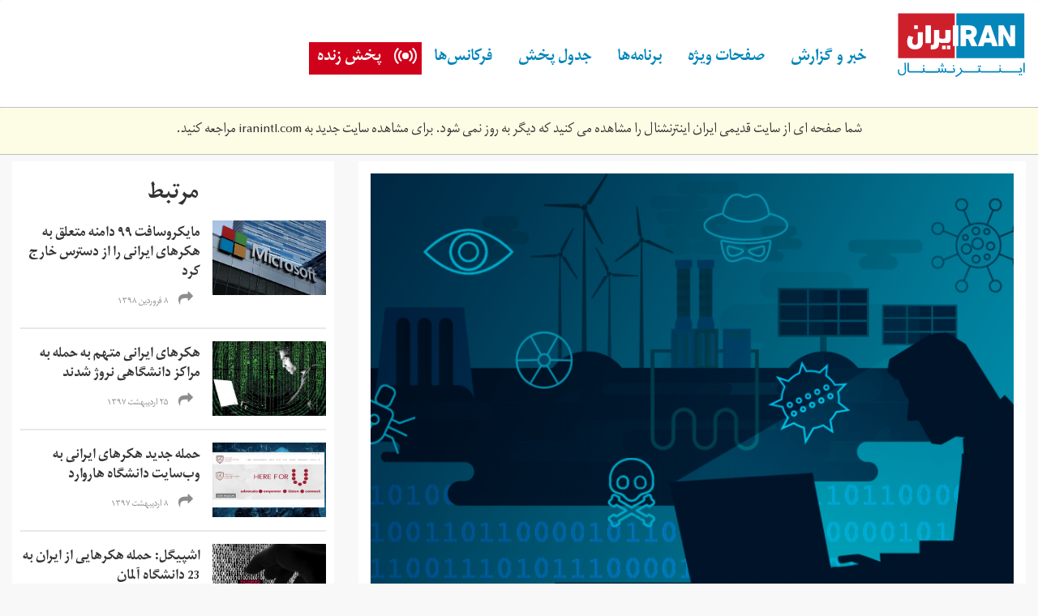

--- FILE ---
content_type: text/html; charset=utf-8
request_url: https://old.iranintl.com/%D8%AF%D8%A7%D9%86%D8%B4-%D9%88-%D9%81%D9%86%D8%A7%D9%88%D8%B1%DB%8C/%C2%AB%D9%87%DA%A9%D8%B1%D9%87%D8%A7%DB%8C%C2%BB-%D8%A7%DB%8C%D8%B1%D8%A7%D9%86%DB%8C-%D8%A8%D9%87-%D8%A7%DB%8C%D9%85%DB%8C%D9%84%E2%80%8C-%D8%A8%D8%B1%D8%AE%DB%8C-%D8%A7%D8%B2-%D9%85%D9%82%D8%A7%D9%85%E2%80%8C%D9%87%D8%A7%DB%8C-%D8%A2%D9%85%D8%B1%DB%8C%DA%A9%D8%A7%DB%8C%DB%8C-%D9%86%D9%81%D9%88%D8%B0-%DA%A9%D8%B1%D8%AF%D9%87%E2%80%8C%D8%A7%D9%86%D8%AF
body_size: 10331
content:
<html lang="fa" dir="rtl" xmlns:fb="http://ogp.me/ns/fb#" xmlns:og="http://ogp.me/ns#">
<head>
  <link rel="profile" href="https://www.w3.org/1999/xhtml/vocab">
  <meta name="viewport" content="width=device-width, initial-scale=1.0">
  
<link rel="shortcut icon" href="https://old.iranintl.com/sites/all/themes/irani/favicon.ico" type="image/vnd.microsoft.icon">
<meta name="description" content="آسوشیتد‌پرس گزارش داده که گروهی از هکرهای ایرانی با نام «بچه‌گربه‌های ملوس»، در یک ماه گذشته، برخی از حساب‌های کاربری مسئولان آمریکایی را هک کرده‌اند.">
<meta name="generator" content="Drupal 7 (http://drupal.org)">
<link rel="canonical" href="https://old.iranintl.com/%D8%AF%D8%A7%D9%86%D8%B4-%D9%88-%D9%81%D9%86%D8%A7%D9%88%D8%B1%DB%8C/%C2%AB%D9%87%DA%A9%D8%B1%D9%87%D8%A7%DB%8C%C2%BB-%D8%A7%DB%8C%D8%B1%D8%A7%D9%86%DB%8C-%D8%A8%D9%87-%D8%A7%DB%8C%D9%85%DB%8C%D9%84%E2%80%8C-%D8%A8%D8%B1%D8%AE%DB%8C-%D8%A7%D8%B2-%D9%85%D9%82%D8%A7%D9%85%E2%80%8C%D9%87%D8%A7%DB%8C-%D8%A2%D9%85%D8%B1%DB%8C%DA%A9%D8%A7%DB%8C%DB%8C-%D9%86%D9%81%D9%88%D8%B0-%DA%A9%D8%B1%D8%AF%D9%87%E2%80%8C%D8%A7%D9%86%D8%AF">
<link rel="shortlink" href="https://old.iranintl.com/node/183711">
<meta property="og:site_name" content="ایران اینترنشنال">
<meta property="og:type" content="article">
<meta property="og:title" content="«هکرهای» ایرانی به ایمیل‌ برخی از مقام‌های آمریکایی نفوذ کرده‌اند">
<meta property="og:url" content="https://old.iranintl.com/%D8%AF%D8%A7%D9%86%D8%B4-%D9%88-%D9%81%D9%86%D8%A7%D9%88%D8%B1%DB%8C/%C2%AB%D9%87%DA%A9%D8%B1%D9%87%D8%A7%DB%8C%C2%BB-%D8%A7%DB%8C%D8%B1%D8%A7%D9%86%DB%8C-%D8%A8%D9%87-%D8%A7%DB%8C%D9%85%DB%8C%D9%84%E2%80%8C-%D8%A8%D8%B1%D8%AE%DB%8C-%D8%A7%D8%B2-%D9%85%D9%82%D8%A7%D9%85%E2%80%8C%D9%87%D8%A7%DB%8C-%D8%A2%D9%85%D8%B1%DB%8C%DA%A9%D8%A7%DB%8C%DB%8C-%D9%86%D9%81%D9%88%D8%B0-%DA%A9%D8%B1%D8%AF%D9%87%E2%80%8C%D8%A7%D9%86%D8%AF">
<meta property="og:description" content="آسوشیتد‌پرس گزارش داده که گروهی از هکرهای ایرانی با نام «بچه‌گربه‌های ملوس»، در یک ماه گذشته، برخی از حساب‌های کاربری مسئولان آمریکایی را هک کرده‌اند.">
<meta property="og:updated_time" content="2018-12-13T21:18:45+03:30">
<meta property="og:image" content="https://old.iranintl.com/sites/default/files/cyber-energy-feature_1200x675_hero_focus_0218.png">
<meta property="og:image:url" content="https://old.iranintl.com/sites/default/files/cyber-energy-feature_1200x675_hero_focus_0218.png">
<meta name="twitter:card" content="summary_large_image">
<meta name="twitter:creator" content="@iranintl">
<meta name="twitter:creator:id" content="728252911675944961">
<meta name="twitter:url" content="https://old.iranintl.com/%D8%AF%D8%A7%D9%86%D8%B4-%D9%88-%D9%81%D9%86%D8%A7%D9%88%D8%B1%DB%8C/%C2%AB%D9%87%DA%A9%D8%B1%D9%87%D8%A7%DB%8C%C2%BB-%D8%A7%DB%8C%D8%B1%D8%A7%D9%86%DB%8C-%D8%A8%D9%87-%D8%A7%DB%8C%D9%85%DB%8C%D9%84%E2%80%8C-%D8%A8%D8%B1%D8%AE%DB%8C-%D8%A7%D8%B2-%D9%85%D9%82%D8%A7%D9%85%E2%80%8C%D9%87%D8%A7%DB%8C-%D8%A2%D9%85%D8%B1%DB%8C%DA%A9%D8%A7%DB%8C%DB%8C-%D9%86%D9%81%D9%88%D8%B0-%DA%A9%D8%B1%D8%AF%D9%87%E2%80%8C%D8%A7%D9%86%D8%AF">
<meta name="twitter:title" content="«هکرهای» ایرانی به ایمیل‌ برخی از مقام‌های آمریکایی نفوذ کرده‌اند">
<meta name="twitter:description" content="آسوشیتد‌پرس گزارش داده که گروهی از هکرهای ایرانی با نام «بچه‌گربه‌های ملوس»، در یک ماه گذشته، برخی از حساب‌های کاربری مسئولان آمریکایی را هک کرده‌اند.">
<meta name="twitter:image" content="https://old.iranintl.com/sites/default/files/cyber-energy-feature_1200x675_hero_focus_0218.png">
<meta property="article:published_time" content="2018-12-13T21:15:42+03:30">
<meta property="article:modified_time" content="2018-12-13T21:18:45+03:30">
<meta name="theme-color" content="#2c4d98">

<title>«هکرهای» ایرانی به ایمیل‌ برخی از مقام‌های آمریکایی نفوذ کرده‌اند | ایران اینترنشنال</title>
	<meta name="google-site-verification" content="zz5tmYTS_v2zfCNhutfc7mqzJjnGXEtXb_TGq4ivnbg">
  <style>
@import url("https://old.iranintl.com/modules/system/system.base.css?qxs5i1");
@import url("https://old.iranintl.com/modules/system/system.base-rtl.css?qxs5i1");
</style>
<style>
@import url("https://old.iranintl.com/profiles/seeds/modules/utilities/jquery_update/replace/ui/themes/base/minified/jquery.ui.core.min.css?qxs5i1");
@import url("https://old.iranintl.com/profiles/seeds/modules/utilities/jquery_update/replace/ui/themes/base/minified/jquery.ui.theme.min.css?qxs5i1");
@import url("https://old.iranintl.com/profiles/seeds/modules/utilities/jquery_update/replace/ui/themes/base/minified/jquery.ui.button.min.css?qxs5i1");
@import url("https://old.iranintl.com/profiles/seeds/modules/utilities/jquery_update/replace/ui/themes/base/minified/jquery.ui.resizable.min.css?qxs5i1");
@import url("https://old.iranintl.com/profiles/seeds/modules/utilities/jquery_update/replace/ui/themes/base/minified/jquery.ui.dialog.min.css?qxs5i1");
</style>
<style>
@import url("https://old.iranintl.com/modules/field/theme/field.css?qxs5i1");
@import url("https://old.iranintl.com/modules/field/theme/field-rtl.css?qxs5i1");
@import url("https://old.iranintl.com/profiles/seeds/modules/ui/fitvids/fitvids.css?qxs5i1");
@import url("https://old.iranintl.com/modules/node/node.css?qxs5i1");
@import url("https://old.iranintl.com/sites/all/modules/contrib/simpleads/simpleads.css?qxs5i1");
@import url("https://old.iranintl.com/profiles/seeds/modules/fields/extlink/css/extlink.css?qxs5i1");
@import url("https://old.iranintl.com/profiles/seeds/modules/utilities/views/css/views.css?qxs5i1");
@import url("https://old.iranintl.com/profiles/seeds/modules/utilities/views/css/views-rtl.css?qxs5i1");
@import url("https://old.iranintl.com/profiles/seeds/modules/editor/ckeditor/css/ckeditor.css?qxs5i1");
@import url("https://old.iranintl.com/profiles/seeds/modules/editor/ckeditor/css/ckeditor-rtl.css?qxs5i1");
@import url("https://old.iranintl.com/sites/all/modules/contrib/entity_embed/css/entity_embed.css?qxs5i1");
@import url("https://old.iranintl.com/profiles/seeds/modules/editor/media/modules/media_wysiwyg/css/media_wysiwyg.base.css?qxs5i1");
</style>
<style>
@import url("https://old.iranintl.com/profiles/seeds/modules/utilities/ctools/css/ctools.css?qxs5i1");
@import url("https://old.iranintl.com/profiles/seeds/modules/utilities/panels/css/panels.css?qxs5i1");
</style>
<style>.a2a_svg,.a2a_count{border-radius:0 !important;}
</style>
<style>
@import url("https://old.iranintl.com/sites/all/modules/contrib/share_selection/css/share-selection.css?qxs5i1");
@import url("https://old.iranintl.com/sites/all/modules/contrib/addtoany/addtoany.css?qxs5i1");
@import url("https://old.iranintl.com/sites/all/modules/contrib/hide_submit/css/hide_submit.css?qxs5i1");
</style>
<style>
@import url("https://old.iranintl.com/sites/all/themes/irani/css/style.css?qxs5i1");
@import url("https://old.iranintl.com/sites/all/themes/irani/css/style-rtl.css?qxs5i1");
</style>
<style media="print">
@import url("https://old.iranintl.com/sites/all/themes/irani/css/print.css?qxs5i1");
</style>
  </head>
<body class="html not-front not-logged-in no-sidebars page-node page-node- page-node-183711 node-type-article i18n-fa">
  <div id="skip-link">
    <a href="https://old.iranintl.com/#main-content" class="element-invisible element-focusable">Skip to main content</a>
  </div>
    <header id="navbar" role="banner" class="navbar navbar-default">
  <div class="container">
    <div class="navbar-header">
              <a class="logo navbar-btn pull-left" href="https://iranintl.com/" title="Home">
          <img src="https://old.iranintl.com/sites/all/themes/irani/logo.svg" alt="Home">
        </a>
      
      
              <button type="button" class="navbar-toggle" data-toggle="collapse" data-target=".navbar-collapse">
          <span class="sr-only">Toggle navigation</span>
          <span class="icon-bar"></span>
          <span class="icon-bar"></span>
          <span class="icon-bar"></span>
        </button>
      
      <div class="live-stream-mobile live-stream-icon"><a href="https://old.iranintl.com/live">پخش زنده</a></div>

      <div class="navbar-collapse collapse">
                  <nav role="navigation">
                          <ul class="menu nav navbar-nav"><li class="first expanded dropdown"><a href="https://old.iranintl.com/" class="dropdown-toggle">خبر و گزارش </a><i class="fa fa-angle-down"></i><ul class="dropdown-menu"><li class="first leaf"><a href="https://old.iranintl.com/%D8%A7%D9%8A%D8%B1%D8%A7%D9%86">ایران</a></li>
<li class="leaf"><a href="https://old.iranintl.com/afghanistan">افغانستان</a></li>
<li class="leaf"><a href="https://old.iranintl.com/%D8%AC%D9%87%D8%A7%D9%86">جهان  </a></li>
<li class="leaf"><a href="https://old.iranintl.com/iran-economy">اقتصاد</a></li>
<li class="leaf"><a href="https://old.iranintl.com/%D9%81%D8%B1%D9%87%D9%86%DA%AF-%D9%88-%D8%B2%D9%86%D8%AF%DA%AF%DB%8C">فرهنگ</a></li>
<li class="leaf"><a href="https://old.iranintl.com/%D9%88%D8%B1%D8%B2%D8%B4">ورزش</a></li>
<li class="leaf"><a href="https://old.iranintl.com/%D8%AC%D8%A7%D9%85%D8%B9%D9%87">جامعه</a></li>
<li class="leaf"><a href="https://old.iranintl.com/lifestyle">سبک زندگی</a></li>
<li class="leaf"><a href="https://old.iranintl.com/%D9%85%D8%AD%DB%8C%D8%B7-%D8%B2%DB%8C%D8%B3%D8%AA-0">محیط زیست</a></li>
<li class="leaf"><a href="https://old.iranintl.com/%D8%AF%D8%A7%D9%86%D8%B4-%D9%88-%D9%81%D9%86%D8%A7%D9%88%D8%B1%DB%8C">دانش و فناوری</a></li>
<li class="last leaf"><a href="https://old.iranintl.com/opinions-0">دیدگاه</a></li>
</ul></li>
<li class="expanded dropdown"><a href="https://old.iranintl.com/" class="dropdown-toggle">صفحات ویژه</a><i class="fa fa-angle-down"></i><ul class="dropdown-menu"><li class="first leaf"><a href="https://old.iranintl.com/%D8%A7%D9%8A%D8%B1%D8%A7%D9%86/%D8%A7%DB%8C%D8%B1%D8%A7%D9%86-%DB%B1%DB%B4%DB%B0%DB%B0">ایران ۱۴۰۰</a></li>
<li class="leaf"><a href="https://old.iranintl.com/%D8%A7%D9%8A%D8%B1%D8%A7%D9%86/%D8%A7%D9%86%D9%82%D9%84%D8%A7%D8%A8-%D8%A7%DB%8C%D8%B1%D8%A7%D9%86-%DA%86%D9%87%D9%84-%D8%B3%D8%A7%D9%84-%D8%A8%D8%B9%D8%AF">انقلاب ایران چهل سال بعد</a></li>
<li class="leaf"><a href="https://old.iranintl.com/%D8%A7%D9%8A%D8%B1%D8%A7%D9%86/%D9%BE%D8%B1%D9%88%D9%86%D8%AF%D9%87%E2%80%8C%D8%A7%DB%8C-%DA%A9%D9%87-%D8%A8%DB%8C%D8%B3%D8%AA%E2%80%8C%D8%B3%D8%A7%D9%84%D9%87-%D8%B4%D8%AF">قتل‌های زنجیره‌ای</a></li>
<li class="leaf"><a href="https://old.iranintl.com/%D8%A7%D9%8A%D8%B1%D8%A7%D9%86/%D8%A7%D8%B9%D8%AF%D8%A7%D9%85%E2%80%8C%D9%87%D8%A7%DB%8C-%D8%AA%D8%A7%D8%A8%D8%B3%D8%AA%D8%A7%D9%86-%DB%B6%DB%B7">اعدام‌های تابستان ۶۷</a></li>
<li class="leaf"><a href="https://old.iranintl.com/%D9%81%D8%B1%D9%87%D9%86%DA%AF-%D9%88-%D8%B2%D9%86%D8%AF%DA%AF%DB%8C/%DA%86%D9%84%D9%87-%D8%AE%D8%B4%DA%A9%D8%B3%D8%A7%D9%84%DB%8C">بحران خشکسالی در ایران</a></li>
<li class="leaf"><a href="https://old.iranintl.com/%D8%AC%D8%A7%D9%85%D8%B9%D9%87/%D9%BE%D9%86%D8%A7%D9%87%D8%AC%D9%88%DB%8C%D8%A7%D9%86-%D8%A7%DB%8C%D8%B1%D8%A7%D9%86%DB%8C-%D8%AF%D8%B1-%D8%AA%D9%84%D8%A7%D8%B7%D9%85-%D8%AF%D8%B1%DB%8C%D8%A7-%D9%88-%D8%AE%D8%B4%DA%A9%DB%8C">پناهجویان ایرانی</a></li>
<li class="last leaf"><a href="https://old.iranintl.com/%D8%AC%D9%87%D8%A7%D9%86/%D8%B5%D9%81%D8%AD%D8%A7%D8%AA-%D9%88%DB%8C%DA%98%D9%87">سایر</a></li>
</ul></li>
<li class="expanded dropdown"><a href="https://old.iranintl.com/%D9%88%DB%8C%D8%AF%DB%8C%D9%88" class="dropdown-toggle">برنامه‌ها</a><i class="fa fa-angle-down"></i><ul class="dropdown-menu"><li class="first leaf"><a href="https://old.iranintl.com/%D8%A8%D8%B1%D9%86%D8%A7%D9%85%D9%87-%D9%87%D8%A7/%D8%A7%D8%AE%D8%A8%D8%A7%D8%B1">اخبار</a></li>
<li class="leaf"><a href="https://old.iranintl.com/%D8%A8%D8%B1%D9%86%D8%A7%D9%85%D9%87-%D9%87%D8%A7/%DA%AF%D8%B2%D8%A7%D8%B1%D8%B4%E2%80%8C%D9%87%D8%A7">گزارش‌ها</a></li>
<li class="leaf"><a href="https://old.iranintl.com/%D8%A8%D8%B1%D9%86%D8%A7%D9%85%D9%87-%D9%87%D8%A7/%DA%AF%D9%81%D8%AA%E2%80%8C%D9%88%DA%AF%D9%88">گفت‌وگوها</a></li>
<li class="leaf"><a href="https://old.iranintl.com/%D8%A8%D8%B1%D9%86%D8%A7%D9%85%D9%87-%D9%87%D8%A7/%D9%85%D8%B3%D8%AA%D9%86%D8%AF">مستند</a></li>
<li class="leaf"><a href="https://old.iranintl.com/hattrick">هت تریک با مزدک میرزایی</a></li>
<li class="leaf"><a href="https://old.iranintl.com/emrooz">امروز</a></li>
<li class="leaf"><a href="https://old.iranintl.com/%D8%A8%D8%B1%D9%86%D8%A7%D9%85%D9%87-%D9%87%D8%A7/%D8%AA%DB%8C%D8%AA%D8%B1-%D8%A7%D9%88%D9%84">تیتر اول با فرداد فرحزاد</a></li>
<li class="leaf"><a href="https://old.iranintl.com/talk-show">چشم‌انداز</a></li>
<li class="leaf"><a href="https://old.iranintl.com/weekend-with-sadeq-saba">آخر هفته با صادق صبا</a></li>
<li class="leaf"><a href="https://old.iranintl.com/%D8%A8%D8%B1%D9%86%D8%A7%D9%85%D9%87-%D9%87%D8%A7/%D8%A7%DB%8C%D8%B1%D8%A7%D9%86-%DB%B1%DB%B4%DB%B0%DB%B0">ایران ۱۴۰۰</a></li>
<li class="leaf"><a href="https://old.iranintl.com/%D8%A8%D8%B1%D9%86%D8%A7%D9%85%D9%87-%D9%87%D8%A7/%D9%BE%D9%86%D8%AC%D8%B1%D9%87">پنجره</a></li>
<li class="leaf"><a href="https://old.iranintl.com/%D8%A8%D8%B1%D9%86%D8%A7%D9%85%D9%87-%D9%87%D8%A7/%DA%86%D9%86%D8%AF%DA%86%D9%86%D8%AF">چندچند</a></li>
<li class="leaf"><a href="https://old.iranintl.com/%D8%A8%D8%B1%D9%86%D8%A7%D9%85%D9%87-%D9%87%D8%A7/%DA%A9%D8%A7%D8%B1%D8%A2%D9%81%D8%B1%DB%8C%D9%86">کارآفرین</a></li>
<li class="leaf"><a href="https://old.iranintl.com/%D8%A8%D8%B1%D9%86%D8%A7%D9%85%D9%87-%D9%87%D8%A7/%DA%86%D9%87%D8%B1%D9%87%E2%80%8C%D9%87%D8%A7">چهره‌ها</a></li>
<li class="leaf"><a href="https://old.iranintl.com/%D8%A8%D8%B1%D9%86%D8%A7%D9%85%D9%87-%D9%87%D8%A7/%D8%A7%D9%86%D8%B3%D8%A7%D9%86%D8%8C-%D8%B2%D9%85%DB%8C%D9%86%D8%8C-%D9%81%D8%B1%D8%AF%D8%A7">انسان، زمین، فردا</a></li>
<li class="leaf"><a href="https://old.iranintl.com/%D8%A8%D8%B1%D9%86%D8%A7%D9%85%D9%87-%D9%87%D8%A7/%D8%A7%D9%82%D8%AA%D8%B5%D8%A7%D8%AF-%D9%87%D9%81%D8%AA%D9%87">اقتصاد هفته</a></li>
<li class="leaf"><a href="https://old.iranintl.com/%D8%A8%D8%B1%D9%86%D8%A7%D9%85%D9%87-%D9%87%D8%A7/%D8%A8%D9%88%D9%85-%D9%88-%DA%AF%D9%84">بوم و گل</a></li>
<li class="leaf"><a href="https://old.iranintl.com/%D8%A8%D8%B1%D9%86%D8%A7%D9%85%D9%87-%D9%87%D8%A7/%D9%88%DB%8C%DA%98%D9%87-%D8%A8%D8%B1%D9%86%D8%A7%D9%85%D9%87%E2%80%8C%D9%87%D8%A7">ویژه برنامه‌ها</a></li>
<li class="last collapsed"><a href="https://old.iranintl.com/%D8%A8%D8%B1%D9%86%D8%A7%D9%85%D9%87-%D9%87%D8%A7">تمامی برنامه‌ها</a></li>
</ul></li>
<li class="leaf"><a href="https://old.iranintl.com/%D8%AC%D8%AF%D9%88%D9%84-%D9%BE%D8%AE%D8%B4-%D8%A7%DB%8C%D8%B1%D8%A7%D9%86-%D8%A7%DB%8C%D9%86%D8%AA%D8%B1%D9%86%D8%B4%D9%86%D8%A7%D9%84">جدول پخش</a></li>
<li class="leaf"><a href="https://old.iranintl.com/%D8%A7%D9%8A%D8%B1%D8%A7%D9%86/%D9%81%D8%B1%DA%A9%D8%A7%D9%86%D8%B3%E2%80%8C%D9%87%D8%A7%DB%8C-%D8%B4%D8%A8%DA%A9%D9%87-%D8%A7%DB%8C%D8%B1%D8%A7%D9%86%E2%80%8C%D8%A7%DB%8C%D9%86%D8%AA%D8%B1%D9%86%D8%B4%D9%86%D8%A7%D9%84">فرکانس‌ها</a></li>
<li class="last expanded dropdown"><a href="https://old.iranintl.com/live" class="dropdown-toggle">پخش زنده</a><i class="fa fa-angle-down"></i><ul class="dropdown-menu"><li class="first last leaf"><a href="https://old.iranintl.com/radio">پخش زنده رادیو</a></li>
</ul></li>
</ul>                                                </nav>
        
        <div class="social-media-links pull-right">
                      <ul class="menu nav"><li class="first leaf"><a href="https://twitter.com/iranintl" class="fa-twitter fa" target="_blank">Twitter</a></li>
<li class="leaf"><a href="https://facebook.com/iranintl" class="fa-facebook fa" target="_blank">Facebook</a></li>
<li class="leaf"><a href="https://telegram.me/iranintltv" class="fa-telegram fa" target="_blank">Telegram</a></li>
<li class="leaf"><a href="https://www.instagram.com/iranintltv/" class="fa-instagram fa" target="_blank">Instagram</a></li>
<li class="leaf"><a href="https://www.youtube.com/iranintl" class="fa-youtube fa" target="_blank">Youtube</a></li>
<li class="last leaf"><a href="https://soundcloud.com/iranintl" class="fa fa-soundcloud" target="_blank">SoundCloud</a></li>
</ul>                  </div>

      </div>
    </div>
  </div>
</header>



  <div style="
                        border-top: 1px solid silver;
                        border-bottom: 1px solid silver;
                        padding: 16px 0; font-size: 100%;
                        max-width: 100%; background: #fdfce5; margin: 0 auto 8px;
                        text-align: center;
                ">
                    
        شما صفحه ای از سایت قدیمی ایران اینترنشنال را مشاهده می کنید که
        دیگر به روز نمی شود. برای مشاهده سایت جدید به
        <a href="https://iranintl.com/">iranintl.com</a>
        مراجعه کنید.
    
                </div>
            <div class="tabs-container">
    <div class="container">
          </div>
  </div>

<header role="banner" id="page-header">
  <div class="container">
          </div>
</header> <div class="main-container container">

  <div class="row">

    
    <section>
      <div class="col-sm-12">
                        <a id="main-content"></a>
                                                  <div class="region region-content">
    <section id="block-system-main" class="block block-system clearfix">

      
  

<div class="node node-article view-mode-full ">
      <div class="row middle">
    <div class="col-sm-8 ">
      <div class="field field-name-field-image field-type-image field-label-hidden"><div class="field-items"><div class="field-item even"><div id="file-402731" class="file file-image file-image-png">

        <h2 class="element-invisible"><a href="https://old.iranintl.com/files/cyber-energy-feature1200x675herofocus0218png">cyber-energy-feature_1200x675_hero_focus_0218.png</a></h2>
    
  
  <div class="content">
    <img class="img-responsive" src="https://old.iranintl.com/sites/default/files/styles/articles_landing/public/cyber-energy-feature_1200x675_hero_focus_0218.png?itok=B9joyNXB" width="850" height="600" alt="">  </div>

  
</div>
</div></div></div><div class="group-row field-group-div date-source-article"><div class="field field-name-field-section field-type-taxonomy-term-reference field-label-hidden"><div class="field-items"><div class="field-item even"><a href="https://old.iranintl.com/%D8%AF%D8%A7%D9%86%D8%B4-%D9%88-%D9%81%D9%86%D8%A7%D9%88%D8%B1%DB%8C">دانش و فناوری</a></div></div></div><div class="form-item form-type-item form-group"><div class="field-name-post-date">پنج شنبه, ۲۲ آذر ۱۳۹۷ ۲۱:۱۵ </div></div><div class="field field-name-addtoany field-type-ds field-label-hidden"><div class="field-items"><div class="field-item even"><span class="a2a_kit a2a_kit_size_30 a2a_target addtoany_list" id="da2a_10">
      <a class="a2a_button_facebook"></a>
<a class="a2a_button_twitter"></a>
<a class="a2a_button_whatsapp hidden-sm hidden-md hidden-lg"></a>
<a class="a2a_button_telegram"></a>
<a class="a2a_button_balatarin"></a>
<a class="a2a_button_print"></a>
      
      
    </span>
    </div></div></div></div><div class="field field-name-field-title2 field-type-text field-label-hidden"><div class="field-items"><div class="field-item even">خبرگزاری آسوشیتد پرس: </div></div></div><div class="field field-name-title field-type-ds field-label-hidden"><div class="field-items"><div class="field-item even"><h1>«هکرهای» ایرانی به ایمیل‌ برخی از مقام‌های آمریکایی نفوذ کرده‌اند</h1></div></div></div><div class="field field-name-body field-type-text-with-summary field-label-hidden"><div class="field-items"><div class="field-item even"><p dir="rtl"> </p>
<p dir="rtl"> آسوشیتد‌پرس گزارش داده که گروهی از  هکرهای ایرانی با نام «بچه‌گربه‌های ملوس»، در یک ماه گذشته، برخی از حساب‌های کاربری مسئولان آمریکایی را هک کرده‌اند. در گزارش این خبرگزاری آمده است که ایمیل‌هایی که هک شده‌‌‌اند مرتبط با حساب‌های کاربری «شخصی» این افراد بوده‌ است.</p>
<p dir="rtl">این خبرگزاری گزارش خود را بر پایه داده‌هایی تنظیم کرده است که یک شرکت فعال در زمینه امنیت سایبری، مستقر در لندن، با نام «سرتفا» (Certfa) فراهم کرده است.  بر اساس اطلاعات ارائه شده از سوی این شرکت سایبری، ۷۷ آدرس ایمیل از مسئولان خزانه‌داری آمریکا و نیز چند دانشمند اتمی عرب توسط هکرهای ایرانی هک شده‌اند.</p>
<p dir="rtl">ارزیابی‌های «سرتفا» نشان می‌دهد که گروه «بچه‌گربه‌های ملوس»، دست‌کم ۱۳ ایمیل شخصی کارمندان وزارت خزانه‌داری آمریکا را هدف حمله‌های سایبری خود قرار داده‌اند. از جمله ایمیلی مرتبط با مدیر گروه شبکه جرایم مالی و تروریسم.</p>
<p dir="rtl">در این گزارش همچین آمده است که ایمیل‌‌های شماری از فعالان ایرانی خارج از کشور نیز توسط این گروه وابسته به حکومت ایران هک شده است. این گزارش اشاره‌ای به نام این فعالان ایرانی نکرده است.</p>
<p dir="rtl">آن طور که شرکت امنیتی «سرتفا» توضیح داده است این لیست ۷۷‌تایی در نتیجه خطای یکی از هکرهای گروه و از طریق سرویس ناشناس به دست آمده است.</p>
<p dir="rtl">در گزارش  آسوشیتدپرس همچنین آمده است که احتمالا این تنها بخشی از تلاش این گروه برای دسترسی به حساب‌های کاربری افراد بوده است و روشن نیست که چه شماری از افراد قربانی این حمله‌های سایبری بوده‌اند.</p>
</div></div></div><div class="field field-name-field-tags field-type-taxonomy-term-reference field-label-hidden"><div class="field-items"><div class="field-item even"><a href="https://old.iranintl.com/%D9%87%DA%A9%D8%B1%D9%87%D8%A7%DB%8C-%D8%A7%DB%8C%D8%B1%D8%A7%D9%86%DB%8C">هکرهای ایرانی</a></div><div class="field-item odd"><a href="https://old.iranintl.com/%D8%A8%DA%86%D9%87%E2%80%8C%DA%AF%D8%B1%D8%A8%D9%87%E2%80%8C%D9%87%D8%A7%DB%8C-%D9%85%D9%84%D9%88%D8%B3">بچه‌گربه‌های ملوس</a></div></div></div><div class="field field-name-add-to-any field-type-ds field-label-hidden"><div class="field-items"><div class="field-item even"><span class="a2a_kit a2a_kit_size_30 a2a_target addtoany_list" id="da2a_1">
      <a class="a2a_button_facebook"></a>
<a class="a2a_button_twitter"></a>
<a class="a2a_button_whatsapp hidden-sm hidden-md hidden-lg"></a>
<a class="a2a_button_telegram"></a>
<a class="a2a_button_balatarin"></a>
<a class="a2a_button_print"></a>
      
      
    </span>
    </div></div></div>    </div>
    <div class="col-sm-4 ">
      <div class="field field-name-related-articles-tags field-type-ds field-label-hidden"><div class="field-items"><div class="field-item even"><div class="title">مرتبط</div><div class="view view-articles view-id-articles view-display-id-related_articles_tag view-dom-id-1902864c3f4e66eeabbf9dba3d831bde">
        
  
  
      <div class="view-content">
        <div class="views-row views-row-1 views-row-odd views-row-first">
    

<div class="node node-article view-mode-small_teaser ">
    <div class="row">
          <div class="col-sm-5  col-xs-5">
        <div class="field field-name-field-image field-type-image field-label-hidden"><div class="field-items"><div class="field-item even"><a href="https://old.iranintl.com/%D8%AF%D8%A7%D9%86%D8%B4-%D9%88-%D9%81%D9%86%D8%A7%D9%88%D8%B1%DB%8C/%D9%85%D8%A7%DB%8C%DA%A9%D8%B1%D9%88%D8%B3%D8%A7%D9%81%D8%AA-%DB%B9%DB%B9-%D8%AF%D8%A7%D9%85%D9%86%D9%87-%D9%85%D8%AA%D8%B9%D9%84%D9%82-%D8%A8%D9%87-%D9%87%DA%A9%D8%B1%D9%87%D8%A7%DB%8C-%D8%A7%DB%8C%D8%B1%D8%A7%D9%86%DB%8C-%D8%B1%D8%A7-%D8%A7%D8%B2-%D8%AF%D8%B3%D8%AA%D8%B1%D8%B3-%D8%AE%D8%A7%D8%B1%D8%AC-%DA%A9%D8%B1%D8%AF"><img class="img-responsive" src="https://old.iranintl.com/sites/default/files/styles/article__large_teaser/public/microsoft-results-beat-estimates-on-strong-cloud-growth-by-reuters_0.jpg?itok=OasGdEua" width="385" height="255" alt=""></a></div></div></div>      </div>
      <div class="col-sm-7  col-xs-7">
        <div class="field field-name-field-tags field-type-taxonomy-term-reference field-label-hidden"><div class="field-items"><div class="field-item even"><a href="https://old.iranintl.com/%D9%85%D8%A7%DB%8C%DA%A9%D8%B1%D9%88%D8%B3%D8%A7%D9%81%D8%AA">مایکروسافت</a></div></div></div><div class="field field-name-title field-type-ds field-label-hidden"><div class="field-items"><div class="field-item even"><h1><a href="https://old.iranintl.com/%D8%AF%D8%A7%D9%86%D8%B4-%D9%88-%D9%81%D9%86%D8%A7%D9%88%D8%B1%DB%8C/%D9%85%D8%A7%DB%8C%DA%A9%D8%B1%D9%88%D8%B3%D8%A7%D9%81%D8%AA-%DB%B9%DB%B9-%D8%AF%D8%A7%D9%85%D9%86%D9%87-%D9%85%D8%AA%D8%B9%D9%84%D9%82-%D8%A8%D9%87-%D9%87%DA%A9%D8%B1%D9%87%D8%A7%DB%8C-%D8%A7%DB%8C%D8%B1%D8%A7%D9%86%DB%8C-%D8%B1%D8%A7-%D8%A7%D8%B2-%D8%AF%D8%B3%D8%AA%D8%B1%D8%B3-%D8%AE%D8%A7%D8%B1%D8%AC-%DA%A9%D8%B1%D8%AF">مایکروسافت ۹۹ دامنه متعلق به هکرهای ایرانی را از دسترس خارج کرد</a></h1></div></div></div><div class="sharethis-buttons"><div class="sharethis-container"><i class="fa fa-share" aria-hidden="true"></i><div class="sharethis-wrapper"><span st_url="https://old.iranintl.com/%D8%AF%D8%A7%D9%86%D8%B4-%D9%88-%D9%81%D9%86%D8%A7%D9%88%D8%B1%DB%8C/%D9%85%D8%A7%DB%8C%DA%A9%D8%B1%D9%88%D8%B3%D8%A7%D9%81%D8%AA-%DB%B9%DB%B9-%D8%AF%D8%A7%D9%85%D9%86%D9%87-%D9%85%D8%AA%D8%B9%D9%84%D9%82-%D8%A8%D9%87-%D9%87%DA%A9%D8%B1%D9%87%D8%A7%DB%8C-%D8%A7%DB%8C%D8%B1%D8%A7%D9%86%DB%8C-%D8%B1%D8%A7-%D8%A7%D8%B2-%D8%AF%D8%B3%D8%AA%D8%B1%D8%B3-%D8%AE%D8%A7%D8%B1%D8%AC-%DA%A9%D8%B1%D8%AF" st_title="مایکروسافت ۹۹ دامنه متعلق به هکرهای ایرانی را از دسترس خارج کرد" class="st_facebook"></span>
<span st_url="https://old.iranintl.com/%D8%AF%D8%A7%D9%86%D8%B4-%D9%88-%D9%81%D9%86%D8%A7%D9%88%D8%B1%DB%8C/%D9%85%D8%A7%DB%8C%DA%A9%D8%B1%D9%88%D8%B3%D8%A7%D9%81%D8%AA-%DB%B9%DB%B9-%D8%AF%D8%A7%D9%85%D9%86%D9%87-%D9%85%D8%AA%D8%B9%D9%84%D9%82-%D8%A8%D9%87-%D9%87%DA%A9%D8%B1%D9%87%D8%A7%DB%8C-%D8%A7%DB%8C%D8%B1%D8%A7%D9%86%DB%8C-%D8%B1%D8%A7-%D8%A7%D8%B2-%D8%AF%D8%B3%D8%AA%D8%B1%D8%B3-%D8%AE%D8%A7%D8%B1%D8%AC-%DA%A9%D8%B1%D8%AF" st_title="مایکروسافت ۹۹ دامنه متعلق به هکرهای ایرانی را از دسترس خارج کرد" class="st_twitter"></span>
</div></div></div>
<div class="inline-fields time-ago-field">۸ فروردین ۱۳۹۸</div>      </div>
      </div>
</div>


</div>
  <div class="views-row views-row-2 views-row-even">
    

<div class="node node-article view-mode-small_teaser ">
    <div class="row">
          <div class="col-sm-5  col-xs-5">
        <div class="field field-name-field-image field-type-image field-label-hidden"><div class="field-items"><div class="field-item even"><a href="https://old.iranintl.com/%D8%AC%D9%87%D8%A7%D9%86/%D9%87%DA%A9%D8%B1%D9%87%D8%A7%DB%8C-%D8%A7%DB%8C%D8%B1%D8%A7%D9%86%DB%8C-%D9%85%D8%AA%D9%87%D9%85-%D8%A8%D9%87-%D8%AD%D9%85%D9%84%D9%87-%D8%A8%D9%87-%D9%85%D8%B1%D8%A7%DA%A9%D8%B2-%D8%AF%D8%A7%D9%86%D8%B4%DA%AF%D8%A7%D9%87%DB%8C-%D9%86%D8%B1%D9%88%DA%98-%D8%B4%D8%AF%D9%86%D8%AF"><img class="img-responsive" src="https://old.iranintl.com/sites/default/files/styles/article__large_teaser/public/1064148206.jpg?itok=9WMguXvi" width="385" height="255" alt=""></a></div></div></div>      </div>
      <div class="col-sm-7  col-xs-7">
        <div class="field field-name-field-tags field-type-taxonomy-term-reference field-label-hidden"><div class="field-items"><div class="field-item even"><a href="https://old.iranintl.com/%D9%87%DA%A9%D8%B1%D9%87%D8%A7%DB%8C-%D8%A7%DB%8C%D8%B1%D8%A7%D9%86%DB%8C">هکرهای ایرانی</a></div></div></div><div class="field field-name-title field-type-ds field-label-hidden"><div class="field-items"><div class="field-item even"><h1><a href="https://old.iranintl.com/%D8%AC%D9%87%D8%A7%D9%86/%D9%87%DA%A9%D8%B1%D9%87%D8%A7%DB%8C-%D8%A7%DB%8C%D8%B1%D8%A7%D9%86%DB%8C-%D9%85%D8%AA%D9%87%D9%85-%D8%A8%D9%87-%D8%AD%D9%85%D9%84%D9%87-%D8%A8%D9%87-%D9%85%D8%B1%D8%A7%DA%A9%D8%B2-%D8%AF%D8%A7%D9%86%D8%B4%DA%AF%D8%A7%D9%87%DB%8C-%D9%86%D8%B1%D9%88%DA%98-%D8%B4%D8%AF%D9%86%D8%AF">هکرهای ایرانی متهم به حمله به مراکز دانشگاهی نروژ شدند </a></h1></div></div></div><div class="sharethis-buttons"><div class="sharethis-container"><i class="fa fa-share" aria-hidden="true"></i><div class="sharethis-wrapper"><span st_url="https://old.iranintl.com/%D8%AC%D9%87%D8%A7%D9%86/%D9%87%DA%A9%D8%B1%D9%87%D8%A7%DB%8C-%D8%A7%DB%8C%D8%B1%D8%A7%D9%86%DB%8C-%D9%85%D8%AA%D9%87%D9%85-%D8%A8%D9%87-%D8%AD%D9%85%D9%84%D9%87-%D8%A8%D9%87-%D9%85%D8%B1%D8%A7%DA%A9%D8%B2-%D8%AF%D8%A7%D9%86%D8%B4%DA%AF%D8%A7%D9%87%DB%8C-%D9%86%D8%B1%D9%88%DA%98-%D8%B4%D8%AF%D9%86%D8%AF" st_title="هکرهای ایرانی متهم به حمله به مراکز دانشگاهی نروژ شدند " class="st_facebook"></span>
<span st_url="https://old.iranintl.com/%D8%AC%D9%87%D8%A7%D9%86/%D9%87%DA%A9%D8%B1%D9%87%D8%A7%DB%8C-%D8%A7%DB%8C%D8%B1%D8%A7%D9%86%DB%8C-%D9%85%D8%AA%D9%87%D9%85-%D8%A8%D9%87-%D8%AD%D9%85%D9%84%D9%87-%D8%A8%D9%87-%D9%85%D8%B1%D8%A7%DA%A9%D8%B2-%D8%AF%D8%A7%D9%86%D8%B4%DA%AF%D8%A7%D9%87%DB%8C-%D9%86%D8%B1%D9%88%DA%98-%D8%B4%D8%AF%D9%86%D8%AF" st_title="هکرهای ایرانی متهم به حمله به مراکز دانشگاهی نروژ شدند " class="st_twitter"></span>
</div></div></div>
<div class="inline-fields time-ago-field">۲۵ اردیبهشت ۱۳۹۷</div>      </div>
      </div>
</div>


</div>
  <div class="views-row views-row-3 views-row-odd">
    

<div class="node node-article view-mode-small_teaser ">
    <div class="row">
          <div class="col-sm-5  col-xs-5">
        <div class="field field-name-field-image field-type-image field-label-hidden"><div class="field-items"><div class="field-item even"><a href="https://old.iranintl.com/%D8%AC%D9%87%D8%A7%D9%86/%D8%AD%D9%85%D9%84%D9%87-%D8%AC%D8%AF%DB%8C%D8%AF-%D9%87%DA%A9%D8%B1%D9%87%D8%A7%DB%8C-%D8%A7%DB%8C%D8%B1%D8%A7%D9%86%DB%8C-%D8%A8%D9%87-%D9%88%D8%A8%E2%80%8C%D8%B3%D8%A7%DB%8C%D8%AA-%D8%AF%D8%A7%D9%86%D8%B4%DA%AF%D8%A7%D9%87-%D9%87%D8%A7%D8%B1%D9%88%D8%A7%D8%B1%D8%AF"><img class="img-responsive" src="https://old.iranintl.com/sites/default/files/styles/article__large_teaser/public/0_20.jpg?itok=YGj1HDZn" width="385" height="255" alt="حمله جدید هکرهای ایرانی به وب‌سایت دانشگاه هاروارد" title="حمله جدید هکرهای ایرانی به وب‌سایت دانشگاه هاروارد"></a></div></div></div>      </div>
      <div class="col-sm-7  col-xs-7">
        <div class="field field-name-field-tags field-type-taxonomy-term-reference field-label-hidden"><div class="field-items"><div class="field-item even"><a href="https://old.iranintl.com/%D8%AF%D8%A7%D9%86%D8%B4%DA%AF%D8%A7%D9%87-%D9%87%D8%A7%D8%B1%D9%88%D8%A7%D8%B1%D8%AF">دانشگاه هاروارد</a></div></div></div><div class="field field-name-title field-type-ds field-label-hidden"><div class="field-items"><div class="field-item even"><h1><a href="https://old.iranintl.com/%D8%AC%D9%87%D8%A7%D9%86/%D8%AD%D9%85%D9%84%D9%87-%D8%AC%D8%AF%DB%8C%D8%AF-%D9%87%DA%A9%D8%B1%D9%87%D8%A7%DB%8C-%D8%A7%DB%8C%D8%B1%D8%A7%D9%86%DB%8C-%D8%A8%D9%87-%D9%88%D8%A8%E2%80%8C%D8%B3%D8%A7%DB%8C%D8%AA-%D8%AF%D8%A7%D9%86%D8%B4%DA%AF%D8%A7%D9%87-%D9%87%D8%A7%D8%B1%D9%88%D8%A7%D8%B1%D8%AF">حمله جدید هکرهای ایرانی به وب‌سایت دانشگاه هاروارد</a></h1></div></div></div><div class="sharethis-buttons"><div class="sharethis-container"><i class="fa fa-share" aria-hidden="true"></i><div class="sharethis-wrapper"><span st_url="https://old.iranintl.com/%D8%AC%D9%87%D8%A7%D9%86/%D8%AD%D9%85%D9%84%D9%87-%D8%AC%D8%AF%DB%8C%D8%AF-%D9%87%DA%A9%D8%B1%D9%87%D8%A7%DB%8C-%D8%A7%DB%8C%D8%B1%D8%A7%D9%86%DB%8C-%D8%A8%D9%87-%D9%88%D8%A8%E2%80%8C%D8%B3%D8%A7%DB%8C%D8%AA-%D8%AF%D8%A7%D9%86%D8%B4%DA%AF%D8%A7%D9%87-%D9%87%D8%A7%D8%B1%D9%88%D8%A7%D8%B1%D8%AF" st_title="حمله جدید هکرهای ایرانی به وب‌سایت دانشگاه هاروارد" class="st_facebook"></span>
<span st_url="https://old.iranintl.com/%D8%AC%D9%87%D8%A7%D9%86/%D8%AD%D9%85%D9%84%D9%87-%D8%AC%D8%AF%DB%8C%D8%AF-%D9%87%DA%A9%D8%B1%D9%87%D8%A7%DB%8C-%D8%A7%DB%8C%D8%B1%D8%A7%D9%86%DB%8C-%D8%A8%D9%87-%D9%88%D8%A8%E2%80%8C%D8%B3%D8%A7%DB%8C%D8%AA-%D8%AF%D8%A7%D9%86%D8%B4%DA%AF%D8%A7%D9%87-%D9%87%D8%A7%D8%B1%D9%88%D8%A7%D8%B1%D8%AF" st_title="حمله جدید هکرهای ایرانی به وب‌سایت دانشگاه هاروارد" class="st_twitter"></span>
</div></div></div>
<div class="inline-fields time-ago-field">۸ اردیبهشت ۱۳۹۷</div>      </div>
      </div>
</div>


</div>
  <div class="views-row views-row-4 views-row-even">
    

<div class="node node-article view-mode-small_teaser ">
    <div class="row">
          <div class="col-sm-5  col-xs-5">
        <div class="field field-name-field-image field-type-image field-label-hidden"><div class="field-items"><div class="field-item even"><a href="https://old.iranintl.com/%D8%AC%D9%87%D8%A7%D9%86/%D8%A7%D8%B4%D9%BE%DB%8C%DA%AF%D9%84-%D8%AD%D9%85%D9%84%D9%87-%D9%87%DA%A9%D8%B1%D9%87%D8%A7%DB%8C%DB%8C-%D8%A7%D8%B2-%D8%A7%DB%8C%D8%B1%D8%A7%D9%86-%D8%A8%D9%87-23-%D8%AF%D8%A7%D9%86%D8%B4%DA%AF%D8%A7%D9%87-%D8%A2%D9%84%D9%85%D8%A7%D9%86"><img class="img-responsive" src="https://old.iranintl.com/sites/default/files/styles/article__large_teaser/public/mnyt_tlt-trz.jpg?itok=y7FKJaR3" width="385" height="255" alt="هکرهای ایران" title="هکرهای ایران"></a></div></div></div>      </div>
      <div class="col-sm-7  col-xs-7">
        <div class="field field-name-field-tags field-type-taxonomy-term-reference field-label-hidden"><div class="field-items"><div class="field-item even"><a href="https://old.iranintl.com/%D8%A7%D8%B4%D9%BE%DB%8C%DA%AF%D9%84-%D8%A2%D9%84%D9%85%D8%A7%D9%86">اشپیگل آلمان</a></div></div></div><div class="field field-name-title field-type-ds field-label-hidden"><div class="field-items"><div class="field-item even"><h1><a href="https://old.iranintl.com/%D8%AC%D9%87%D8%A7%D9%86/%D8%A7%D8%B4%D9%BE%DB%8C%DA%AF%D9%84-%D8%AD%D9%85%D9%84%D9%87-%D9%87%DA%A9%D8%B1%D9%87%D8%A7%DB%8C%DB%8C-%D8%A7%D8%B2-%D8%A7%DB%8C%D8%B1%D8%A7%D9%86-%D8%A8%D9%87-23-%D8%AF%D8%A7%D9%86%D8%B4%DA%AF%D8%A7%D9%87-%D8%A2%D9%84%D9%85%D8%A7%D9%86">اشپیگل: حمله هکرهایی از ایران به 23 دانشگاه آلمان</a></h1></div></div></div><div class="sharethis-buttons"><div class="sharethis-container"><i class="fa fa-share" aria-hidden="true"></i><div class="sharethis-wrapper"><span st_url="https://old.iranintl.com/%D8%AC%D9%87%D8%A7%D9%86/%D8%A7%D8%B4%D9%BE%DB%8C%DA%AF%D9%84-%D8%AD%D9%85%D9%84%D9%87-%D9%87%DA%A9%D8%B1%D9%87%D8%A7%DB%8C%DB%8C-%D8%A7%D8%B2-%D8%A7%DB%8C%D8%B1%D8%A7%D9%86-%D8%A8%D9%87-23-%D8%AF%D8%A7%D9%86%D8%B4%DA%AF%D8%A7%D9%87-%D8%A2%D9%84%D9%85%D8%A7%D9%86" st_title="اشپیگل: حمله هکرهایی از ایران به 23 دانشگاه آلمان" class="st_facebook"></span>
<span st_url="https://old.iranintl.com/%D8%AC%D9%87%D8%A7%D9%86/%D8%A7%D8%B4%D9%BE%DB%8C%DA%AF%D9%84-%D8%AD%D9%85%D9%84%D9%87-%D9%87%DA%A9%D8%B1%D9%87%D8%A7%DB%8C%DB%8C-%D8%A7%D8%B2-%D8%A7%DB%8C%D8%B1%D8%A7%D9%86-%D8%A8%D9%87-23-%D8%AF%D8%A7%D9%86%D8%B4%DA%AF%D8%A7%D9%87-%D8%A2%D9%84%D9%85%D8%A7%D9%86" st_title="اشپیگل: حمله هکرهایی از ایران به 23 دانشگاه آلمان" class="st_twitter"></span>
</div></div></div>
<div class="inline-fields time-ago-field">۱ اردیبهشت ۱۳۹۷</div>      </div>
      </div>
</div>


</div>
  <div class="views-row views-row-5 views-row-odd views-row-last">
    

<div class="node node-article view-mode-small_teaser ">
    <div class="row">
          <div class="col-sm-5  col-xs-5">
        <div class="field field-name-field-image field-type-image field-label-hidden"><div class="field-items"><div class="field-item even"><a href="https://old.iranintl.com/%D8%AC%D9%87%D8%A7%D9%86/%D9%BE%D8%B1%D9%88%D9%81%D8%B3%D9%88%D8%B1%D9%87%D8%A7%DB%8C-%D8%A2%D9%85%D8%B1%DB%8C%DA%A9%D8%A7%DB%8C%DB%8C-%D9%87%D8%AF%D9%81-%D9%85%D9%87%D9%85-%D9%87%DA%A9%D8%B1%D9%87%D8%A7%DB%8C-%D8%A7%DB%8C%D8%B1%D8%A7%D9%86%DB%8C-%D8%A8%D9%88%D8%AF%D9%87%E2%80%8C%D8%A7%D9%86%D8%AF"><img class="img-responsive" src="https://old.iranintl.com/sites/default/files/styles/article__large_teaser/public/932016f26c894a43d087bd9ca65da6e4_1.jpg?itok=d0PCIKrc" width="385" height="255" alt=" هکرهای ایرانی" title=" هکرهای ایرانی"></a></div></div></div>      </div>
      <div class="col-sm-7  col-xs-7">
        <div class="field field-name-field-tags field-type-taxonomy-term-reference field-label-hidden"><div class="field-items"><div class="field-item even"><a href="https://old.iranintl.com/%D9%87%DA%A9%D8%B1%D9%87%D8%A7%DB%8C-%D8%A7%DB%8C%D8%B1%D8%A7%D9%86%DB%8C">هکرهای ایرانی</a></div></div></div><div class="field field-name-title field-type-ds field-label-hidden"><div class="field-items"><div class="field-item even"><h1><a href="https://old.iranintl.com/%D8%AC%D9%87%D8%A7%D9%86/%D9%BE%D8%B1%D9%88%D9%81%D8%B3%D9%88%D8%B1%D9%87%D8%A7%DB%8C-%D8%A2%D9%85%D8%B1%DB%8C%DA%A9%D8%A7%DB%8C%DB%8C-%D9%87%D8%AF%D9%81-%D9%85%D9%87%D9%85-%D9%87%DA%A9%D8%B1%D9%87%D8%A7%DB%8C-%D8%A7%DB%8C%D8%B1%D8%A7%D9%86%DB%8C-%D8%A8%D9%88%D8%AF%D9%87%E2%80%8C%D8%A7%D9%86%D8%AF">پروفسورهای آمریکایی هدف مهم هکرهای ایرانی بوده‌اند</a></h1></div></div></div><div class="sharethis-buttons"><div class="sharethis-container"><i class="fa fa-share" aria-hidden="true"></i><div class="sharethis-wrapper"><span st_url="https://old.iranintl.com/%D8%AC%D9%87%D8%A7%D9%86/%D9%BE%D8%B1%D9%88%D9%81%D8%B3%D9%88%D8%B1%D9%87%D8%A7%DB%8C-%D8%A2%D9%85%D8%B1%DB%8C%DA%A9%D8%A7%DB%8C%DB%8C-%D9%87%D8%AF%D9%81-%D9%85%D9%87%D9%85-%D9%87%DA%A9%D8%B1%D9%87%D8%A7%DB%8C-%D8%A7%DB%8C%D8%B1%D8%A7%D9%86%DB%8C-%D8%A8%D9%88%D8%AF%D9%87%E2%80%8C%D8%A7%D9%86%D8%AF" st_title="پروفسورهای آمریکایی هدف مهم هکرهای ایرانی بوده‌اند" class="st_facebook"></span>
<span st_url="https://old.iranintl.com/%D8%AC%D9%87%D8%A7%D9%86/%D9%BE%D8%B1%D9%88%D9%81%D8%B3%D9%88%D8%B1%D9%87%D8%A7%DB%8C-%D8%A2%D9%85%D8%B1%DB%8C%DA%A9%D8%A7%DB%8C%DB%8C-%D9%87%D8%AF%D9%81-%D9%85%D9%87%D9%85-%D9%87%DA%A9%D8%B1%D9%87%D8%A7%DB%8C-%D8%A7%DB%8C%D8%B1%D8%A7%D9%86%DB%8C-%D8%A8%D9%88%D8%AF%D9%87%E2%80%8C%D8%A7%D9%86%D8%AF" st_title="پروفسورهای آمریکایی هدف مهم هکرهای ایرانی بوده‌اند" class="st_twitter"></span>
</div></div></div>
<div class="inline-fields time-ago-field">۶ فروردین ۱۳۹۷</div>      </div>
      </div>
</div>


</div>
    </div>
  
  
  
  
  
  
</div></div></div></div><div class="field field-name-quick-news field-type-ds field-label-hidden"><div class="field-items"><div class="field-item even"><div class="title">تازه چه خبر؟</div><div class="view view-articles view-id-articles view-display-id-quick_news_inner view-dom-id-de27c3dd69c676afff9e6839d52eeb50">
        
  
  
      <div class="view-content">
        <div class="views-row views-row-1 views-row-odd views-row-first col-xs-12">
    

<div class="node node-quick-news node-promoted view-mode-large_teaser ">
    <div class="row">
    <div class="col-sm-12 ">
      <div class="field field-name-title field-type-ds field-label-hidden"><div class="field-items"><div class="field-item even"><h1><a href="https://old.iranintl.com/%D8%AA%D8%A7%D8%B2%D9%87-%DA%86%D9%87-%D8%AE%D8%A8%D8%B1/%DA%AF%D8%B2%D8%A7%D8%B1%D8%B4%E2%80%8C%D9%87%D8%A7-%D8%A7%D8%B2-%D9%85%D8%B1%DA%AF-%D8%B4%D8%A7%D9%87%DB%8C%D9%86-%D9%86%D8%A7%D8%B5%D8%B1%DB%8C%D8%8C-%D8%B4%D8%A7%D9%87%D8%AF-%D8%B4%DA%A9%D9%86%D8%AC%D9%87-%D9%86%D9%88%DB%8C%D8%AF-%D8%A7%D9%81%DA%A9%D8%A7%D8%B1%DB%8C%D8%8C-%D8%AF%D8%B1-%D8%B2%D9%86%D8%AF%D8%A7%D9%86-%D8%AE%D8%A8%D8%B1-%D9%85%DB%8C%E2%80%8C%D8%AF%D9%87%D9%86%D8%AF">گزارش‌ها از مرگ شاهین ناصری، شاهد شکنجه نوید افکاری، در زندان خبر می‌دهند</a></h1></div></div></div><div class="field field-name-body field-type-text-with-summary field-label-hidden"><div class="field-items"><div class="field-item even">گزارش‌های رسانه‌ای از مرگ شاهین ناصری، از شاهدان شکنجه نوید افکاری، در زندان تهران بزرگ خبر می‌دهند. منابع نزدیک به خانواده شاهین ناصری در گفت‌وگو با...<a href="https://old.iranintl.com/%D8%AA%D8%A7%D8%B2%D9%87-%DA%86%D9%87-%D8%AE%D8%A8%D8%B1/%DA%AF%D8%B2%D8%A7%D8%B1%D8%B4%E2%80%8C%D9%87%D8%A7-%D8%A7%D8%B2-%D9%85%D8%B1%DA%AF-%D8%B4%D8%A7%D9%87%DB%8C%D9%86-%D9%86%D8%A7%D8%B5%D8%B1%DB%8C%D8%8C-%D8%B4%D8%A7%D9%87%D8%AF-%D8%B4%DA%A9%D9%86%D8%AC%D9%87-%D9%86%D9%88%DB%8C%D8%AF-%D8%A7%D9%81%DA%A9%D8%A7%D8%B1%DB%8C%D8%8C-%D8%AF%D8%B1-%D8%B2%D9%86%D8%AF%D8%A7%D9%86-%D8%AE%D8%A8%D8%B1-%D9%85%DB%8C%E2%80%8C%D8%AF%D9%87%D9%86%D8%AF" class="more-link">More</a></div></div></div>    </div>
  </div>
</div>


</div>
  <div class="views-row views-row-2 views-row-even col-xs-12">
    

<div class="node node-quick-news node-promoted view-mode-large_teaser ">
    <div class="row">
    <div class="col-sm-12 ">
      <div class="field field-name-title field-type-ds field-label-hidden"><div class="field-items"><div class="field-item even"><h1><a href="https://old.iranintl.com/%D8%AA%D8%A7%D8%B2%D9%87-%DA%86%D9%87-%D8%AE%D8%A8%D8%B1/%D8%AF%D9%88-%D9%81%D8%B1%D9%85%D8%A7%D9%86%D8%AF%D9%87-%D9%86%D8%B8%D8%A7%D9%85%DB%8C-%D8%B7%D8%A7%D9%84%D8%A8%D8%A7%D9%86-%D8%A8%D9%87-%D9%85%D8%B9%D8%A7%D9%88%D9%86%D8%AA-%D9%88%D8%B2%D8%A7%D8%B1%D8%AA-%D8%AF%D9%81%D8%A7%D8%B9-%D9%88-%D9%88%D8%B2%D8%A7%D8%B1%D8%AA-%DA%A9%D8%B4%D9%88%D8%B1-%D9%85%D9%86%D8%B5%D9%88%D8%A8-%D8%B4%D8%AF%D9%86%D8%AF">دو فرمانده نظامی طالبان به معاونت وزارت دفاع و وزارت کشور منصوب شدند</a></h1></div></div></div><div class="field field-name-body field-type-text-with-summary field-label-hidden"><div class="field-items"><div class="field-item even">طالبان اسامی شماری از افراد از جمله دو نفر از فرماندهان نظامی طالبان را که به سمت‌های مهم دولتی منصوب کرده است، اعلام کرد. به گفته ذبیح‌الله مجاهد،...<a href="https://old.iranintl.com/%D8%AA%D8%A7%D8%B2%D9%87-%DA%86%D9%87-%D8%AE%D8%A8%D8%B1/%D8%AF%D9%88-%D9%81%D8%B1%D9%85%D8%A7%D9%86%D8%AF%D9%87-%D9%86%D8%B8%D8%A7%D9%85%DB%8C-%D8%B7%D8%A7%D9%84%D8%A8%D8%A7%D9%86-%D8%A8%D9%87-%D9%85%D8%B9%D8%A7%D9%88%D9%86%D8%AA-%D9%88%D8%B2%D8%A7%D8%B1%D8%AA-%D8%AF%D9%81%D8%A7%D8%B9-%D9%88-%D9%88%D8%B2%D8%A7%D8%B1%D8%AA-%DA%A9%D8%B4%D9%88%D8%B1-%D9%85%D9%86%D8%B5%D9%88%D8%A8-%D8%B4%D8%AF%D9%86%D8%AF" class="more-link">More</a></div></div></div>    </div>
  </div>
</div>


</div>
  <div class="views-row views-row-3 views-row-odd col-xs-12">
    

<div class="node node-quick-news node-promoted view-mode-large_teaser ">
    <div class="row">
    <div class="col-sm-12 ">
      <div class="field field-name-title field-type-ds field-label-hidden"><div class="field-items"><div class="field-item even"><h1><a href="https://old.iranintl.com/%D8%AA%D8%A7%D8%B2%D9%87-%DA%86%D9%87-%D8%AE%D8%A8%D8%B1/%D8%A8%D8%A7%D8%B2%D8%AF%D8%A7%D8%B4%D8%AA-%D8%B4%D8%B4-%D9%85%D8%AA%D9%87%D9%85-%D8%A8%D9%87-%D8%B1%D8%A8%D8%A7%DB%8C%D8%B4-%D9%88-%D8%AE%D8%B1%DB%8C%D8%AF-%D9%88-%D9%81%D8%B1%D9%88%D8%B4-%DA%A9%D9%88%D8%AF%DA%A9%D8%9B-%D9%85%D8%AA%D9%87%D9%85-%D8%A7%D8%B5%D9%84%DB%8C-%D9%81%D8%B1%D8%A7%D8%B1%DB%8C-%D8%A7%D8%B3%D8%AA">بازداشت شش متهم به ربایش و خرید و فروش کودک؛ متهم اصلی فراری است</a></h1></div></div></div><div class="field field-name-body field-type-text-with-summary field-label-hidden"><div class="field-items"><div class="field-item even">حسن زرقانی دادستان مشهد از بازداشت شش متهم پرونده کودک‌ربایی در این شهر خبر داد و اعلام کرد که متهم اصلی پرونده هنوز دستگیر نشده وفراری است. زرقانی...<a href="https://old.iranintl.com/%D8%AA%D8%A7%D8%B2%D9%87-%DA%86%D9%87-%D8%AE%D8%A8%D8%B1/%D8%A8%D8%A7%D8%B2%D8%AF%D8%A7%D8%B4%D8%AA-%D8%B4%D8%B4-%D9%85%D8%AA%D9%87%D9%85-%D8%A8%D9%87-%D8%B1%D8%A8%D8%A7%DB%8C%D8%B4-%D9%88-%D8%AE%D8%B1%DB%8C%D8%AF-%D9%88-%D9%81%D8%B1%D9%88%D8%B4-%DA%A9%D9%88%D8%AF%DA%A9%D8%9B-%D9%85%D8%AA%D9%87%D9%85-%D8%A7%D8%B5%D9%84%DB%8C-%D9%81%D8%B1%D8%A7%D8%B1%DB%8C-%D8%A7%D8%B3%D8%AA" class="more-link">More</a></div></div></div>    </div>
  </div>
</div>


</div>
  <div class="views-row views-row-4 views-row-even col-xs-12">
    

<div class="node node-quick-news node-promoted view-mode-large_teaser ">
    <div class="row">
    <div class="col-sm-12 ">
      <div class="field field-name-title field-type-ds field-label-hidden"><div class="field-items"><div class="field-item even"><h1><a href="https://old.iranintl.com/%D8%AA%D8%A7%D8%B2%D9%87-%DA%86%D9%87-%D8%AE%D8%A8%D8%B1/%D9%BE%D8%A7%D8%B1%D9%84%D9%85%D8%A7%D9%86-%D8%A7%D8%B1%D9%88%D9%BE%D8%A7-%D9%82%D8%B7%D8%B9%D9%86%D8%A7%D9%85%D9%87%E2%80%8C%D8%A7%DB%8C-%D8%AF%D8%B1-%D9%85%D8%AD%DA%A9%D9%88%D9%85%DB%8C%D8%AA-%D8%A8%DB%8C%E2%80%8C%D8%AB%D8%A8%D8%A7%D8%AA%DB%8C-%D9%84%D8%A8%D9%86%D8%A7%D9%86-%D8%A7%D8%B2-%D8%B3%D9%88%DB%8C-%D8%AD%D8%B2%D8%A8%E2%80%8C%D8%A7%D9%84%D9%84%D9%87-%D8%AA%D8%B5%D9%88%DB%8C%D8%A8-%DA%A9%D8%B1%D8%AF">پارلمان اروپا قطعنامه‌ای در محکومیت بی‌ثباتی لبنان از سوی حزب‌الله تصویب کرد</a></h1></div></div></div><div class="field field-name-body field-type-text-with-summary field-label-hidden"><div class="field-items"><div class="field-item even">پارلمان اروپا در قطعنامه‌ای اعلام کرد گروه شبه‌نظامی حزب‌الله لبنان که بارها وفاداری ایدئولوژیک قوی خود به جمهوری اسلامی را نشان داده، دولت لبنان را...<a href="https://old.iranintl.com/%D8%AA%D8%A7%D8%B2%D9%87-%DA%86%D9%87-%D8%AE%D8%A8%D8%B1/%D9%BE%D8%A7%D8%B1%D9%84%D9%85%D8%A7%D9%86-%D8%A7%D8%B1%D9%88%D9%BE%D8%A7-%D9%82%D8%B7%D8%B9%D9%86%D8%A7%D9%85%D9%87%E2%80%8C%D8%A7%DB%8C-%D8%AF%D8%B1-%D9%85%D8%AD%DA%A9%D9%88%D9%85%DB%8C%D8%AA-%D8%A8%DB%8C%E2%80%8C%D8%AB%D8%A8%D8%A7%D8%AA%DB%8C-%D9%84%D8%A8%D9%86%D8%A7%D9%86-%D8%A7%D8%B2-%D8%B3%D9%88%DB%8C-%D8%AD%D8%B2%D8%A8%E2%80%8C%D8%A7%D9%84%D9%84%D9%87-%D8%AA%D8%B5%D9%88%DB%8C%D8%A8-%DA%A9%D8%B1%D8%AF" class="more-link">More</a></div></div></div>    </div>
  </div>
</div>


</div>
  <div class="views-row views-row-5 views-row-odd views-row-last col-xs-12">
    

<div class="node node-quick-news node-promoted view-mode-large_teaser ">
    <div class="row">
    <div class="col-sm-12 ">
      <div class="field field-name-title field-type-ds field-label-hidden"><div class="field-items"><div class="field-item even"><h1><a href="https://old.iranintl.com/%D8%AA%D8%A7%D8%B2%D9%87-%DA%86%D9%87-%D8%AE%D8%A8%D8%B1/%D8%A7%D8%B1%D8%AA%D8%B4-%D8%B3%D9%88%D8%AF%D8%A7%D9%86-%D8%B7%D8%B1%D8%AD-%DA%A9%D9%88%D8%AF%D8%AA%D8%A7-%D8%B1%D8%A7-%D8%AE%D9%86%D8%AB%DB%8C-%DA%A9%D8%B1%D8%AF%DB%8C%D9%85">ارتش سودان: طرح کودتا را خنثی کردیم</a></h1></div></div></div><div class="field field-name-body field-type-text-with-summary field-label-hidden"><div class="field-items"><div class="field-item even">ارتش سودان در بیانیه‌ای که از تلویزیون دولتی این کشور پخش شد، اعلام کرد تلاش برای کودتا را خنثی کرده و اوضاع تحت کنترل است. یک عضو شورای حکومتی سودان...<a href="https://old.iranintl.com/%D8%AA%D8%A7%D8%B2%D9%87-%DA%86%D9%87-%D8%AE%D8%A8%D8%B1/%D8%A7%D8%B1%D8%AA%D8%B4-%D8%B3%D9%88%D8%AF%D8%A7%D9%86-%D8%B7%D8%B1%D8%AD-%DA%A9%D9%88%D8%AF%D8%AA%D8%A7-%D8%B1%D8%A7-%D8%AE%D9%86%D8%AB%DB%8C-%DA%A9%D8%B1%D8%AF%DB%8C%D9%85" class="more-link">More</a></div></div></div>    </div>
  </div>
</div>


</div>
    </div>
  
  
  
      
<div class="more-link">
  <a href="https://old.iranintl.com/%D8%AA%D8%A7%D8%B2%D9%87-%DA%86%D9%87-%D8%AE%D8%A8%D8%B1">
    <span>ادامه...</span>
  </a>
</div>
  
  
  
</div></div></div></div>    </div>
  </div>
      <div class="row bottom">
      <div class="col-sm-12 ">
        <div class="field field-name-related-articles-section field-type-ds field-label-hidden"><div class="field-items"><div class="field-item even"><div class="view view-articles view-id-articles view-display-id-related_articles_section view-dom-id-f84c18717a1b2159f8e6e48fbb5dbe7d">
        
  
  
      <div class="view-content">
        <div class="views-row views-row-1 views-row-odd views-row-first">
    

<article class="node node-article view-mode-large_teaser ">
    <div class="row">
          <div class="col-sm-6 ">
        <div class="vod-icon-image-container"><div class="field field-name-field-image field-type-image field-label-hidden"><div class="field-items"><div class="field-item even"><a href="https://old.iranintl.com/%D8%AF%D8%A7%D9%86%D8%B4-%D9%88-%D9%81%D9%86%D8%A7%D9%88%D8%B1%DB%8C/%D8%A2%DB%8C%D8%A7-%D9%87%D9%85%D9%87-%D8%A8%D9%87-%D8%AF%D9%88%D8%B2-%D8%B3%D9%88%D9%85-%D9%88%D8%A7%DA%A9%D8%B3%D9%86-%DA%A9%D8%B1%D9%88%D9%86%D8%A7-%D9%86%DB%8C%D8%A7%D8%B2-%D8%AF%D8%A7%D8%B1%D9%86%D8%AF%D8%9F-%D9%86%D8%B8%D8%B1-%D8%AF%D8%A7%D9%86%D8%B4%D9%85%D9%86%D8%AF%D8%A7%D9%86-%D8%AF%D8%B1-%D8%A7%DB%8C%D9%86-%D8%B2%D9%85%DB%8C%D9%86%D9%87-%DA%86%DB%8C%D8%B3%D8%AA%D8%9F-%C2%A0"><img class="img-responsive" src="https://old.iranintl.com/sites/default/files/styles/article__large_teaser/public/photo-1612277795421-9bc7706a4a34.jpg?itok=Sxc8Ayd2" width="385" height="255" alt=""></a></div></div></div></div>      </div>
      <div class="col-sm-6 ">
        <div class="field field-name-field-section field-type-taxonomy-term-reference field-label-hidden"><div class="field-items"><div class="field-item even"><a href="https://old.iranintl.com/%D8%AF%D8%A7%D9%86%D8%B4-%D9%88-%D9%81%D9%86%D8%A7%D9%88%D8%B1%DB%8C">دانش و فناوری</a></div><div class="field-item odd"><a href="https://old.iranintl.com/%D8%AC%D9%87%D8%A7%D9%86">جهان</a></div></div></div><div class="field field-name-field-tags field-type-taxonomy-term-reference field-label-hidden"><div class="field-items"><div class="field-item even"><a href="https://old.iranintl.com/%D8%AF%D9%88%D8%B2-%D8%B3%D9%88%D9%85">دوز سوم</a></div></div></div><div class="field field-name-title field-type-ds field-label-hidden"><div class="field-items"><div class="field-item even"><h1><a href="https://old.iranintl.com/%D8%AF%D8%A7%D9%86%D8%B4-%D9%88-%D9%81%D9%86%D8%A7%D9%88%D8%B1%DB%8C/%D8%A2%DB%8C%D8%A7-%D9%87%D9%85%D9%87-%D8%A8%D9%87-%D8%AF%D9%88%D8%B2-%D8%B3%D9%88%D9%85-%D9%88%D8%A7%DA%A9%D8%B3%D9%86-%DA%A9%D8%B1%D9%88%D9%86%D8%A7-%D9%86%DB%8C%D8%A7%D8%B2-%D8%AF%D8%A7%D8%B1%D9%86%D8%AF%D8%9F-%D9%86%D8%B8%D8%B1-%D8%AF%D8%A7%D9%86%D8%B4%D9%85%D9%86%D8%AF%D8%A7%D9%86-%D8%AF%D8%B1-%D8%A7%DB%8C%D9%86-%D8%B2%D9%85%DB%8C%D9%86%D9%87-%DA%86%DB%8C%D8%B3%D8%AA%D8%9F-%C2%A0">آیا همه به دوز سوم واکسن کرونا نیاز دارند؟ نظر دانشمندان در این زمینه چیست؟  </a></h1></div></div></div><div class="field field-name-body field-type-text-with-summary field-label-hidden"><div class="field-items"><div class="field-item even">برخی برای تصمیم‌گیری در مورد تزریق دوز سوم واکسن کرونا تردید دارند، در حالی که بعضی دیگر خود را برای آن آماده می‌کنند. در این ماین، پیغام‌های ضدونقیض...</div></div></div><div class="sharethis-buttons"><div class="sharethis-container"><i class="fa fa-share" aria-hidden="true"></i><div class="sharethis-wrapper"><span st_url="https://old.iranintl.com/%D8%AF%D8%A7%D9%86%D8%B4-%D9%88-%D9%81%D9%86%D8%A7%D9%88%D8%B1%DB%8C/%D8%A2%DB%8C%D8%A7-%D9%87%D9%85%D9%87-%D8%A8%D9%87-%D8%AF%D9%88%D8%B2-%D8%B3%D9%88%D9%85-%D9%88%D8%A7%DA%A9%D8%B3%D9%86-%DA%A9%D8%B1%D9%88%D9%86%D8%A7-%D9%86%DB%8C%D8%A7%D8%B2-%D8%AF%D8%A7%D8%B1%D9%86%D8%AF%D8%9F-%D9%86%D8%B8%D8%B1-%D8%AF%D8%A7%D9%86%D8%B4%D9%85%D9%86%D8%AF%D8%A7%D9%86-%D8%AF%D8%B1-%D8%A7%DB%8C%D9%86-%D8%B2%D9%85%DB%8C%D9%86%D9%87-%DA%86%DB%8C%D8%B3%D8%AA%D8%9F-%C2%A0" st_title="آیا همه به دوز سوم واکسن کرونا نیاز دارند؟ نظر دانشمندان در این زمینه چیست؟  " class="st_facebook"></span>
<span st_url="https://old.iranintl.com/%D8%AF%D8%A7%D9%86%D8%B4-%D9%88-%D9%81%D9%86%D8%A7%D9%88%D8%B1%DB%8C/%D8%A2%DB%8C%D8%A7-%D9%87%D9%85%D9%87-%D8%A8%D9%87-%D8%AF%D9%88%D8%B2-%D8%B3%D9%88%D9%85-%D9%88%D8%A7%DA%A9%D8%B3%D9%86-%DA%A9%D8%B1%D9%88%D9%86%D8%A7-%D9%86%DB%8C%D8%A7%D8%B2-%D8%AF%D8%A7%D8%B1%D9%86%D8%AF%D8%9F-%D9%86%D8%B8%D8%B1-%D8%AF%D8%A7%D9%86%D8%B4%D9%85%D9%86%D8%AF%D8%A7%D9%86-%D8%AF%D8%B1-%D8%A7%DB%8C%D9%86-%D8%B2%D9%85%DB%8C%D9%86%D9%87-%DA%86%DB%8C%D8%B3%D8%AA%D8%9F-%C2%A0" st_title="آیا همه به دوز سوم واکسن کرونا نیاز دارند؟ نظر دانشمندان در این زمینه چیست؟  " class="st_twitter"></span>
</div></div></div>
<div class="inline-fields time-ago-field">۲۴ شهریور ۱۴۰۰</div>      </div>
      </div>
</article>


</div>
  <div class="views-row views-row-2 views-row-even">
    

<article class="node node-article view-mode-large_teaser ">
    <div class="row">
          <div class="col-sm-6 ">
        <div class="vod-icon-image-container"><div class="field field-name-field-image field-type-image field-label-hidden"><div class="field-items"><div class="field-item even"><a href="https://old.iranintl.com/%D8%AF%D8%A7%D9%86%D8%B4-%D9%88-%D9%81%D9%86%D8%A7%D9%88%D8%B1%DB%8C/%D9%87%D9%88%D8%B4-%D9%85%D8%B5%D9%86%D9%88%D8%B9%DB%8C-%D9%87%D9%85-%D8%A8%D8%B1%D8%A7%DB%8C-%D8%AC%D8%A7%DB%8C%D8%B2%D9%87-%D8%AA%D9%82%D9%84%D8%A8-%D9%85%DB%8C%E2%80%8C%DA%A9%D9%86%D8%AF"><img class="img-responsive" src="https://old.iranintl.com/sites/default/files/styles/article__large_teaser/public/pexels-alex-knight-2599244.jpg?itok=6MdnJZmb" width="385" height="255" alt=""></a></div></div></div></div>      </div>
      <div class="col-sm-6 ">
        <div class="field field-name-field-section field-type-taxonomy-term-reference field-label-hidden"><div class="field-items"><div class="field-item even"><a href="https://old.iranintl.com/%D8%AF%D8%A7%D9%86%D8%B4-%D9%88-%D9%81%D9%86%D8%A7%D9%88%D8%B1%DB%8C">دانش و فناوری</a></div></div></div><div class="field field-name-field-tags field-type-taxonomy-term-reference field-label-hidden"><div class="field-items"><div class="field-item even"><a href="https://old.iranintl.com/%D9%87%D9%88%D8%B4-%D9%85%D8%B5%D9%86%D9%88%D8%B9%DB%8C">هوش مصنوعی</a></div></div></div><div class="field field-name-title field-type-ds field-label-hidden"><div class="field-items"><div class="field-item even"><h1><a href="https://old.iranintl.com/%D8%AF%D8%A7%D9%86%D8%B4-%D9%88-%D9%81%D9%86%D8%A7%D9%88%D8%B1%DB%8C/%D9%87%D9%88%D8%B4-%D9%85%D8%B5%D9%86%D9%88%D8%B9%DB%8C-%D9%87%D9%85-%D8%A8%D8%B1%D8%A7%DB%8C-%D8%AC%D8%A7%DB%8C%D8%B2%D9%87-%D8%AA%D9%82%D9%84%D8%A8-%D9%85%DB%8C%E2%80%8C%DA%A9%D9%86%D8%AF">هوش مصنوعی هم برای جایزه تقلب می‌کند</a></h1></div></div></div><div class="field field-name-body field-type-text-with-summary field-label-hidden"><div class="field-items"><div class="field-item even">در سال ۱۹۵۳، یک روان‌شناس از دانشگاه هاروارد اعلام کرد که اتفاقی محدوده حس لذت یا همان «سامانه پاداش» را در مغز موش یافته است. در حقیقت، با وصل...</div></div></div><div class="sharethis-buttons"><div class="sharethis-container"><i class="fa fa-share" aria-hidden="true"></i><div class="sharethis-wrapper"><span st_url="https://old.iranintl.com/%D8%AF%D8%A7%D9%86%D8%B4-%D9%88-%D9%81%D9%86%D8%A7%D9%88%D8%B1%DB%8C/%D9%87%D9%88%D8%B4-%D9%85%D8%B5%D9%86%D9%88%D8%B9%DB%8C-%D9%87%D9%85-%D8%A8%D8%B1%D8%A7%DB%8C-%D8%AC%D8%A7%DB%8C%D8%B2%D9%87-%D8%AA%D9%82%D9%84%D8%A8-%D9%85%DB%8C%E2%80%8C%DA%A9%D9%86%D8%AF" st_title="هوش مصنوعی هم برای جایزه تقلب می‌کند" class="st_facebook"></span>
<span st_url="https://old.iranintl.com/%D8%AF%D8%A7%D9%86%D8%B4-%D9%88-%D9%81%D9%86%D8%A7%D9%88%D8%B1%DB%8C/%D9%87%D9%88%D8%B4-%D9%85%D8%B5%D9%86%D9%88%D8%B9%DB%8C-%D9%87%D9%85-%D8%A8%D8%B1%D8%A7%DB%8C-%D8%AC%D8%A7%DB%8C%D8%B2%D9%87-%D8%AA%D9%82%D9%84%D8%A8-%D9%85%DB%8C%E2%80%8C%DA%A9%D9%86%D8%AF" st_title="هوش مصنوعی هم برای جایزه تقلب می‌کند" class="st_twitter"></span>
</div></div></div>
<div class="inline-fields time-ago-field">۲۳ شهریور ۱۴۰۰</div>      </div>
      </div>
</article>


</div>
  <div class="views-row views-row-3 views-row-odd views-row-last">
    

<article class="node node-article view-mode-large_teaser ">
    <div class="row">
          <div class="col-sm-6 ">
        <div class="vod-icon-image-container"><div class="field field-name-field-image field-type-image field-label-hidden"><div class="field-items"><div class="field-item even"><a href="https://old.iranintl.com/%D8%AF%D8%A7%D9%86%D8%B4-%D9%88-%D9%81%D9%86%D8%A7%D9%88%D8%B1%DB%8C/%DA%AF%D9%88%D8%B4%DB%8C-%D9%87%D9%88%D8%B4%D9%85%D9%86%D8%AF-%D8%B4%D9%85%D8%A7-%D8%B1%D8%A7-%DA%A9%D9%85%E2%80%8C%D9%87%D9%88%D8%B4%E2%80%8C-%D9%86%D9%85%DB%8C%E2%80%8C%DA%A9%D9%86%D8%AF"><img class="img-responsive" src="https://old.iranintl.com/sites/default/files/styles/article__large_teaser/public/pexels-zhang-kaiyv-2884572.jpg?itok=tkEy39bj" width="385" height="255" alt=""></a></div></div></div></div>      </div>
      <div class="col-sm-6 ">
        <div class="field field-name-field-section field-type-taxonomy-term-reference field-label-hidden"><div class="field-items"><div class="field-item even"><a href="https://old.iranintl.com/%D8%AF%D8%A7%D9%86%D8%B4-%D9%88-%D9%81%D9%86%D8%A7%D9%88%D8%B1%DB%8C">دانش و فناوری</a></div></div></div><div class="field field-name-field-tags field-type-taxonomy-term-reference field-label-hidden"><div class="field-items"><div class="field-item even"><a href="https://old.iranintl.com/%D9%81%D9%86%D8%A7%D9%88%D8%B1%DB%8C-%D8%AF%DB%8C%D8%AC%DB%8C%D8%AA%D8%A7%D9%84">فناوری دیجیتال</a></div></div></div><div class="field field-name-title field-type-ds field-label-hidden"><div class="field-items"><div class="field-item even"><h1><a href="https://old.iranintl.com/%D8%AF%D8%A7%D9%86%D8%B4-%D9%88-%D9%81%D9%86%D8%A7%D9%88%D8%B1%DB%8C/%DA%AF%D9%88%D8%B4%DB%8C-%D9%87%D9%88%D8%B4%D9%85%D9%86%D8%AF-%D8%B4%D9%85%D8%A7-%D8%B1%D8%A7-%DA%A9%D9%85%E2%80%8C%D9%87%D9%88%D8%B4%E2%80%8C-%D9%86%D9%85%DB%8C%E2%80%8C%DA%A9%D9%86%D8%AF">گوشی هوشمند شما را کم‌هوش‌ نمی‌کند</a></h1></div></div></div><div class="field field-name-body field-type-text-with-summary field-label-hidden"><div class="field-items"><div class="field-item even">دو پژوهشگر دانشگاه تورنتو کانادا در مقاله‌ای که در وبسایت کانورسیشن منتشر کرده‌اند، به تاثیر فناوری دیجیتال بر نحوه عملکرد شناختی انسان پرداخته‌اند...</div></div></div><div class="sharethis-buttons"><div class="sharethis-container"><i class="fa fa-share" aria-hidden="true"></i><div class="sharethis-wrapper"><span st_url="https://old.iranintl.com/%D8%AF%D8%A7%D9%86%D8%B4-%D9%88-%D9%81%D9%86%D8%A7%D9%88%D8%B1%DB%8C/%DA%AF%D9%88%D8%B4%DB%8C-%D9%87%D9%88%D8%B4%D9%85%D9%86%D8%AF-%D8%B4%D9%85%D8%A7-%D8%B1%D8%A7-%DA%A9%D9%85%E2%80%8C%D9%87%D9%88%D8%B4%E2%80%8C-%D9%86%D9%85%DB%8C%E2%80%8C%DA%A9%D9%86%D8%AF" st_title="گوشی هوشمند شما را کم‌هوش‌ نمی‌کند" class="st_facebook"></span>
<span st_url="https://old.iranintl.com/%D8%AF%D8%A7%D9%86%D8%B4-%D9%88-%D9%81%D9%86%D8%A7%D9%88%D8%B1%DB%8C/%DA%AF%D9%88%D8%B4%DB%8C-%D9%87%D9%88%D8%B4%D9%85%D9%86%D8%AF-%D8%B4%D9%85%D8%A7-%D8%B1%D8%A7-%DA%A9%D9%85%E2%80%8C%D9%87%D9%88%D8%B4%E2%80%8C-%D9%86%D9%85%DB%8C%E2%80%8C%DA%A9%D9%86%D8%AF" st_title="گوشی هوشمند شما را کم‌هوش‌ نمی‌کند" class="st_twitter"></span>
</div></div></div>
<div class="inline-fields time-ago-field">۱۵ شهریور ۱۴۰۰</div>      </div>
      </div>
</article>


</div>
    </div>
  
      <ul class="pager pager--infinite-scroll ">
  <li class="pager__item">
    <a href="https://old.iranintl.com/%D8%AF%D8%A7%D9%86%D8%B4-%D9%88-%D9%81%D9%86%D8%A7%D9%88%D8%B1%DB%8C/%C2%AB%D9%87%DA%A9%D8%B1%D9%87%D8%A7%DB%8C%C2%BB-%D8%A7%DB%8C%D8%B1%D8%A7%D9%86%DB%8C-%D8%A8%D9%87-%D8%A7%DB%8C%D9%85%DB%8C%D9%84%E2%80%8C-%D8%A8%D8%B1%D8%AE%DB%8C-%D8%A7%D8%B2-%D9%85%D9%82%D8%A7%D9%85%E2%80%8C%D9%87%D8%A7%DB%8C-%D8%A2%D9%85%D8%B1%DB%8C%DA%A9%D8%A7%DB%8C%DB%8C-%D9%86%D9%81%D9%88%D8%B0-%DA%A9%D8%B1%D8%AF%D9%87%E2%80%8C%D8%A7%D9%86%D8%AF?page=1">ادامه</a>    <span class="more-separtor"></span>
  </li>
</ul>
  
  
  
  
  
</div></div></div></div>      </div>
    </div>
  </div>


</section>
<div id="ss-dialog-wrapper"></div><div class="share-selection-wrapper share-selection-style-image"><div class="share-selection-button" id="share-selection-twitter"><img class="img-responsive" src="https://old.iranintl.com/sites/all/modules/contrib/share_selection/images/twitter.png" alt=""></div>
</div>  </div>
      </div>
    </section>

    
  </div>
</div>

<footer class="footer">
	<div class="container">
    <div class="col-sm-12">
      <div class="row">
    		<div class="logo-footer pull-left">
    			<img src="https://old.iranintl.com/sites/all/themes/irani/logo-footer.svg" alt="Home">
    		</div>
    		<div class="footer-left-container">
        		<div class="social-media-links pull-right">
        		                  <ul class="menu nav"><li class="first leaf"><a href="https://twitter.com/iranintl" class="fa-twitter fa" target="_blank">Twitter</a></li>
<li class="leaf"><a href="https://facebook.com/iranintl" class="fa-facebook fa" target="_blank">Facebook</a></li>
<li class="leaf"><a href="https://telegram.me/iranintltv" class="fa-telegram fa" target="_blank">Telegram</a></li>
<li class="leaf"><a href="https://www.instagram.com/iranintltv/" class="fa-instagram fa" target="_blank">Instagram</a></li>
<li class="leaf"><a href="https://www.youtube.com/iranintl" class="fa-youtube fa" target="_blank">Youtube</a></li>
<li class="last leaf"><a href="https://soundcloud.com/iranintl" class="fa fa-soundcloud" target="_blank">SoundCloud</a></li>
</ul>                      		</div>
    		</div>
      </div>
    </div>

		<div class="footer-copyrights clearfix">کلیه حقوق قانونی این سایت متعلق به <a target="_blank" href="https://www.volantmedia.net">ولانت‌مدیا</a> است. 
</div>

          <div class="footer-bottom">
        <div class="region region-footer">
    <section id="block-menu-menu-bottom-menu" class="block block-menu clearfix">

      
  <ul class="menu nav"><li class="first leaf"><a href="https://old.iranintl.com/about-iranintl">درباره ما</a></li>
<li class="leaf"><a href="https://old.iranintl.com/guidelines"> راهنمای معیارهای حرفه‌ای ما</a></li>
<li class="leaf"><a href="https://old.iranintl.com/%D9%81%D8%B1%D9%87%D9%86%DA%AF-%D9%88-%D8%B2%D9%86%D8%AF%DA%AF%DB%8C/%D8%A7%D8%B3%D8%AA%D8%AE%D8%AF%D8%A7%D9%85">استخدام</a></li>
<li class="leaf"><a href="https://old.iranintl.com/privacy">سیاست حریم خصوصی</a></li>
<li class="leaf"><a href="https://old.iranintl.com/%D8%AA%D9%85%D8%A7%D8%B3">تماس</a></li>
<li class="leaf"><a href="https://old.iranintl.com/en">English</a></li>
<li class="leaf"><a href="https://old.iranintl.com/ar">عربي</a></li>
<li class="last leaf"><a href="https://old.iranintl.com/">فارسى</a></li>
</ul>
</section>
<section id="block-block-27" class="block block-block clearfix">

      
  </section>
  </div>
      </div>
      	</div>
  </footer><script>(function(){function c(){var b=a.contentDocument||a.contentWindow.document;if(b){var d=b.createElement('script');d.innerHTML="window.__CF$cv$params={r:'9c25f705cefbb5b3',t:'MTc2OTE1NzQwMi4wMDAwMDA='};var a=document.createElement('script');a.nonce='';a.src='/cdn-cgi/challenge-platform/scripts/jsd/main.js';document.getElementsByTagName('head')[0].appendChild(a);";b.getElementsByTagName('head')[0].appendChild(d)}}if(document.body){var a=document.createElement('iframe');a.height=1;a.width=1;a.style.position='absolute';a.style.top=0;a.style.left=0;a.style.border='none';a.style.visibility='hidden';document.body.appendChild(a);if('loading'!==document.readyState)c();else if(window.addEventListener)document.addEventListener('DOMContentLoaded',c);else{var e=document.onreadystatechange||function(){};document.onreadystatechange=function(b){e(b);'loading'!==document.readyState&&(document.onreadystatechange=e,c())}}}})();</script><script defer src="https://static.cloudflareinsights.com/beacon.min.js/vcd15cbe7772f49c399c6a5babf22c1241717689176015" integrity="sha512-ZpsOmlRQV6y907TI0dKBHq9Md29nnaEIPlkf84rnaERnq6zvWvPUqr2ft8M1aS28oN72PdrCzSjY4U6VaAw1EQ==" data-cf-beacon='{"rayId":"9c25f705cefbb5b3","version":"2025.9.1","serverTiming":{"name":{"cfExtPri":true,"cfEdge":true,"cfOrigin":true,"cfL4":true,"cfSpeedBrain":true,"cfCacheStatus":true}},"token":"2720659e25f642878616144a70e65c12","b":1}' crossorigin="anonymous"></script>
</body>
</html>